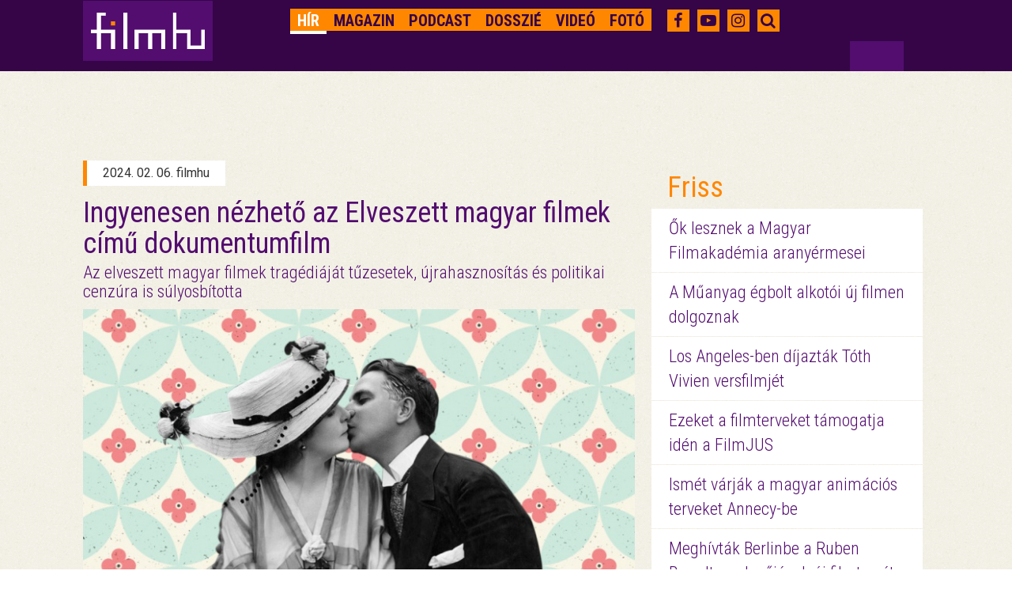

--- FILE ---
content_type: text/html; charset=UTF-8
request_url: https://magyar.film.hu/filmhu/hir/ingyenesen-nezheto-az-elveszett-magyar-filmek-cimu-dokumentumfilm.html
body_size: 8112
content:
<!doctype html>
<html>
<head>
	<meta http-equiv="content-type" content="text/html; charset=utf-8" />
	<meta name="robots" content="index, follow" />
	<meta name="viewport" content="width=device-width, initial-scale=1">
	<meta name="og:site_name" content="filmhu - a magyar moziportál" />
	
	<title>Ingyenesen nézhető az Elveszett magyar filmek című dokumentumfilm - Hír - filmhu</title>
	<meta name="title" content="Ingyenesen nézhető az Elveszett magyar filmek című dokumentumfilm">
	<meta property="og:title" content="Ingyenesen nézhető az Elveszett magyar filmek című dokumentumfilm" />

<meta name="description" content="A film bemutatja a hazai filmipar elmúlt 120 évének viszontagságait, a megsemmisült filmek tragikus körülményeit és rég elfeledettnek vélt alkotások újrafelfedezési lehetőségét.">
<meta name="keywords" content="filmarchívum, NFI, Elveszett magyar filmek" />
<meta property="og:description" content="A film bemutatja a hazai filmipar elmúlt 120 évének viszontagságait, a megsemmisült filmek tragikus körülményeit és rég elfeledettnek vélt alkotások újrafelfedezési lehetőségét." />
	<meta property="og:image" content="https://magyar.film.hu/files/slide/image/54244/large_fe_896_504_2.jpeg" />
<meta property="og:url" content="https://magyar.film.hu/filmhu/hir/ingyenesen-nezheto-az-elveszett-magyar-filmek-cimu-dokumentumfilm.html" />
<meta property="fb:app_id" content="656287857842357" />
	<link href='https://fonts.googleapis.com/css?family=Roboto:300,400,700&subset=latin,latin-ext' rel='stylesheet' type='text/css'>
	<link href='https://fonts.googleapis.com/css?family=Roboto+Condensed:300,400,700&subset=latin,latin-ext' rel='stylesheet' type='text/css'>
	<link rel="icon" type="image/x-icon" href="/img/favicon.ico" sizes="16x16" />
	<link rel="stylesheet" type="text/css" href="/css/style.min.css?1590248797" />    <link rel="stylesheet" type="text/css" href="/css/bootstrap-grid-ms.css?1443610658" />    <!-- Google tag (gtag.js) -->
<script async src="https://www.googletagmanager.com/gtag/js?id=G-2X8K1QK7PZ"></script>
<script>
  window.dataLayer = window.dataLayer || [];
  function gtag(){dataLayer.push(arguments);}
  gtag('js', new Date());

  gtag('config', 'G-2X8K1QK7PZ');
</script></head>
<body>

<div id="top_dummybox" class="hidden-xs hidden-sm hidden-ms"></div>
        <!-- Load Facebook SDK for JavaScript -->
        <div id="fb-root"></div>

<script>
    window.fbAsyncInit = function () {
        FB.init({
            appId: '656287857842357',
            xfbml: true,
            autoLogAppEvents: true,
            version: 'v2.6'
        });
    };

    (function (d, s, id) {
        var js, fjs = d.getElementsByTagName(s)[0];
        if (d.getElementById(id)) {
            return;
        }
        js = d.createElement(s);
        js.id = id;
        js.src = "//connect.facebook.net/hu_HU/sdk.js";
        fjs.parentNode.insertBefore(js, fjs);
    }(document, 'script', 'facebook-jssdk'));

</script>
<div id="header" class="jumbotron">
	<nav role="navigation" class="navbar navbar-fixed-top shrink">
        <div class="container">
            <div class="row headerrow">
                <div class="col-md-8 pad5r">
                    <div class="navbar-header">
                        <button type="button">
                            <i class="fa fa-search"></i>
                        </button>
                        <button type="button" data-target="#navbarCollapse" data-toggle="collapse" class="navbar-toggle">
                            <span class="sr-only">Toggle navigation</span>
                            <span class="icon-bar"></span>
                            <span class="icon-bar"></span>
                            <span class="icon-bar"></span>
                        </button>
                        <div class="header-logo">
							<a href="https://magyar.film.hu/" ><img src="/img/logoheader.png?1435329379" alt="" /> </a>
                        </div>
                    </div>
                    <!-- Collection of nav links and other content for toggling -->
                    <div id="navbarCollapse" class="collapse navbar-collapse">
                        <ul class="nav navbar-nav navbar-right filmhu-navbar">
                        	                        															                        																	<li><a href="https://magyar.film.hu/filmhu/hir" id="hir">
																Hír</a></li>
																											                        																	<li><a href="https://magyar.film.hu/filmhu/magazin" id="magazin">
																Magazin</a></li>
																											                        																	<li><a href="https://magyar.film.hu/filmhu/podcast" id="podcast">
																Podcast</a></li>
																											                        																	<li><a href="https://magyar.film.hu/filmhu/dossziek" id="dossziek">
																Dosszié</a></li>
																											                        																	<li><a href="https://magyar.film.hu/filmhu/video" id="video">
																Videó</a></li>
																											                        																	<li><a href="https://magyar.film.hu/filmhu/foto" id="foto">
																Fotó</a></li>
																																								<li class="visible-xs-block"><a href="https://magyar.film.hu/filmhu/keres">Keresés</a></li>
                        </ul>
                    </div>
                </div>
                <div class="col-md-4 pad20">
                    <ul class="filmhu-navbar header-social">
                        <li><a href="https://www.facebook.com/filmhu" title="Facebook" target="_blank"><i class="fa fa-facebook"></i></a></li>
                        <li><a href="https://www.youtube.com/channel/UC9cyP0P4suSIVkc6Hxu_tOQ" title="Youtube" target="_blank"><i class="fa fa-youtube-play"></i></a></li>
                        <li><a href="https://www.instagram.com/magyarfilmhu/" title="Instagram" target="_blank"><i class="fa fa-instagram"></i></a></li>
                        <li><a id="searchbutton"><i class="fa fa-search"></i></a></li>
                        <li id="keres" style="display: none;">
                        	<form id="search" role="search" action="/filmhu/kereses" method="get">
                        		<input id="searchbox" name="q" type="text" placeholder="Keresés">
                        	</form>
                        </li>
                    </ul>
                </div>
            </div>
        </div>
    </nav>
	<div class="headerfix"></div>
</div>

<div class="container">
	<div class="col-md-8 nopaddingleft cikkmobilfix">
	<div class="row margin30 article">
		<div class="col-md-12 articlecontent">
			<p class="author">2024. 02. 06. filmhu</p>
			<h1>Ingyenesen nézhető az Elveszett magyar filmek című dokumentumfilm</h1>
						<h2>Az elveszett magyar filmek tragédiáját tűzesetek, újrahasznosítás és politikai cenzúra is súlyosbította</h2>
										<img src="https://magyar.film.hu/files/slide/image/54244/large_fe_896_504_2.jpeg?1707208920" class="img-responsive">
						<p class="lead">A film bemutatja a hazai filmipar elmúlt 120 évének viszontagságait, a megsemmisült filmek tragikus körülményeit és rég elfeledettnek vélt alkotások újrafelfedezési lehetőségét.</p>
			<div id="mobil_ad4" class="hidden-md hidden-lg"></div>
			<div class="articlebody">
				<p><div class="relatedcontent visible-md-block visible-lg-block"><p class="relatedheader"><span>Kapcsolódó anyagok</span></p><p class="relatedlink"><a href="filmgyar-podcast-18-hungarika-kutatas">Filmgyár podcast #18: Hungarika kutatás</a></p><p class="relatedlink"><a href="nok-a-magyar-filmgyartasban-es-a-filmarchivum-a-metropolisban">Női filmesekkel és Filmarchívummal duplázik a Metropolis</a></p></div></p>
<p> </p>
<p>A közel negyedórás dokumentumfilm bemutatja a magyar film történetének korai kihívásait, beleértve a nitrocelluloid filmtekercsek gyúlékonyságát, amelyek számos tragikus tűzesetet idéztek elő a némafilm korszakában. Az épségben megmaradt tekercsek sem voltak biztonságban: ezeket értékes ezüst tartalmuk miatt sokszor inkább újrahasznosították, ennek következtében szintén sok filmes remekmű elveszett. A filmek pusztulása a gépházban is folytatódott: sokszor maguk a gépészek vágták ki a nekik tetsző jeleneteket, emiatt különösen nagy veszélyben voltak a pikáns részletek.</p>
<p>A dokumentumfilm kiemeli olyan filmstúdiók kulcsszerepét, mint Janovics Jenő kolozsvári műhelye, ahol világhírű rendezők, többek között Kertész Mihály és Korda Sándor kezdték pályafutásukat. Annak ellenére, hogy alkotásaik világsikert arattak, számos korai munkájuk eltűnt az idők során.</p>
<p>A hangosfilm megjelenése fordulópontot jelentett a filmek kulturális megítélésében és megőrzésük fontosságában, de elmaradt a filmarchívumok létrehozása, ami Magyarország némafilmjeinek több mint 90 százalékának elvesztéséhez vezetett. Ez történt a legelső megrendezett magyar némafilmmel, <em>A táncz</em> című alkotással.</p>
<p> </p>
<div class="videowrapper mceNonEditable"><iframe width="300" height="150" src="https://www.youtube.com/embed/S3V9UNw2j7g" frameborder="0" data-mce-fragment="1"></iframe></div>
<p> </p>
<p>A dokumentumfilm részletesen beszámol a második világháború alatti és utáni kihívásokról, különösen a háború alatt borospincékbe menekített filmek tragédiájáról és a politikai cenzúráról.</p>
<p>A magyar filmek már az 1910-es évektől kezdve eljutottak a világ minden tájára, így ma is él a remény, hogy egynap előkerülnek külföldi archívumokból és hagyatékokból. Bár a nitro-nyersanyag nem megfelelő tárolása komoly károkat okozhat a régi filmeknek, a digitális technológia és az adatbázisok segítségével ma hatékonyabban azonosíthatók a filmek töredékei. 1957-ben mindössze 12 magyar néma játékfilm volt a Filmarchívum gyűjteményében, de a filmarchívumok között kialakult széleskörű nemzetközi együttműködésnek köszönhetően ez szám mostanra közel 70-re emelkedett.</p>
<p>„<em>A filmarchívumok szerepe kiemelkedő fontosságú a filmkincs megőrzésében, és bár az elveszett filmek visszakerülése versenyfutás az idővel, a remény él, hogy a digitális rekonstrukciós technológia segítségével és nemzetközi szakmai együttműködésnek köszönhetően egyre több elveszett alkotás kerül majd elő a jövőben</em>” – mondta Ráduly György, a Nemzeti Filmintézet – Filmarchívum igazgatója.</p>
<p>Rendező: Löwensohn Enikő, Weisz Barnabás / Animáció: Weisz Barnabás / Zeneszerző: Lelkes Botond / Forgatókönyv: Löwensohn Enikő, Hussein Evin / Konzultáns: Barkóczi Janka, Torma Galina / Narrátor: Hegyi Barbara / Producer: Ráduly György Nemzeti Filmintézet – Filmarchívum</p>
<h5><strong>Címlapkép: <em>Mesék az írógépről</em>, 1917 (forrás: <a href="https://nfi.hu/filmarchivum/kutatasoktatas/hungarika-kutatas-1/120-most-wanted" target="_blank" rel="noopener noreferrer">NFI</a>)</strong></h5>			</div>

			<ul class="tags">
							<li><a href="/filmhu/cimke/tag:filmarch%C3%ADvum ">
					filmarchívum</a></li>
							<li><a href="/filmhu/cimke/tag:nfi ">
					NFI</a></li>
							<li><a href="/filmhu/cimke/tag:elveszettmagyarfilmek ">
					Elveszett magyar filmek</a></li>
						</ul>

			
				<div class="fb-like" data-href="https://magyar.film.hu/filmhu/hir/ingyenesen-nezheto-az-elveszett-magyar-filmek-cimu-dokumentumfilm.html" data-layout="standard" data-action="like" data-show-faces="false" data-share="true"></div>

				<div id="mobil_ad5"></div>

					</div>
	</div>

	<div class="marginfix30"></div>

	<div class="row nopaddingleft">
		<div class="col-md-12">
			<p class="moremagazin">Még több magazin</p>
		</div>
	</div>


	<div class="row nopaddingleft margin30">
		<a href="/filmhu/magazin/kedvenc-kritikaink-2025.html">
			<div class="col-xs-12 col-ms-6 col-sm-6 col-md-5 col300 nopaddingright">
				<div class="newsimage">
									<img src="https://magyar.film.hu/files/slide/image/60189/med_veletlenul.jpg?1766770448" class="img-responsive">
									<p>magazin</p>
				</div>
			</div>
		</a>
		<div class="col-xs-12 col-ms-6 col-sm-6 col-md-7 col300rest margintm5 pad20">
			<div class="newstext">
				<a class="headerlink" href="/filmhu/magazin/kedvenc-kritikaink-2025.html">
					<h2>Kedvenc kritikáink 2025-ből</h2>
				</a>
				<h3>Ezeket a cikkeket szerettük írni és olvasni idén a legjobban</h3>
				<p>Az idei évben sem csak a legfrissebb magyar filmekkel, hanem évfordulós klasszikusokkal és fontos küldölföldi alkotásokkal is foglalkoztunk. Ezek…</p>
				<a href="/filmhu/magazin/kedvenc-kritikaink-2025.html" class="more">tovább</a>
			</div>
		</div>
	</div>
	<div class="row nopaddingleft margin30">
		<a href="/filmhu/magazin/igy-lattak-2025-ot-a-magyar-filmesek.html">
			<div class="col-xs-12 col-ms-6 col-sm-6 col-md-5 col300 nopaddingright">
				<div class="newsimage">
									<img src="https://magyar.film.hu/files/slide/image/60188/med_Filmesek_eve.jpg?1766657737" class="img-responsive">
									<p>magazin</p>
				</div>
			</div>
		</a>
		<div class="col-xs-12 col-ms-6 col-sm-6 col-md-7 col300rest margintm5 pad20">
			<div class="newstext">
				<a class="headerlink" href="/filmhu/magazin/igy-lattak-2025-ot-a-magyar-filmesek.html">
					<h2>Így látták 2025-öt a magyar filmesek </h2>
				</a>
				<h3>„A remény rabjai"</h3>
				<p>Közeledik az év vége, és hagyományainkhoz híven most is megkérdeztünk a magyar filmeseket, hogyan értékelték az előző évet, és mit várnak újtól.…</p>
				<a href="/filmhu/magazin/igy-lattak-2025-ot-a-magyar-filmesek.html" class="more">tovább</a>
			</div>
		</div>
	</div>
</div>



	<div class="col-md-4 visible-md-block visible-lg-block pad20">
	<div class="row marginb20 margintm9"><div id="zone3324913" class="goAdverticum"> </div><div class="ad_label">hirdetés</div></div><div class="row marginb20 margintm9">
	<div class="freshbox">
		<p class="fresh">Friss</p>
						<p class="freshnews"><a href="/filmhu/hir/ok-kaptnak-aranyermet-a-filmakademiatol.html">

							Ők lesznek a Magyar Filmakadémia aranyérmesei</a></p>
			
						<p class="freshnews"><a href="/filmhu/hir/a-muanyag-egbolt-alkotoi-uj-filmen-dolgoznak.html">

							A Műanyag égbolt alkotói új filmen dolgoznak</a></p>
			
						<p class="freshnews"><a href="/filmhu/hir/los-angeles-ben-dijaztak-toth-vivien-versfilmjet.html">

							Los Angeles-ben díjazták Tóth Vivien versfilmjét</a></p>
			
						<p class="freshnews"><a href="/filmhu/hir/ezeket-a-filmterveket-tamogatja-iden-a-filmjus.html">

							Ezeket a filmterveket támogatja idén a FilmJUS</a></p>
			
						<p class="freshnews"><a href="/filmhu/hir/ismet-varjak-a-magyar-animacios-terveket-annecy-be.html">

							Ismét várják a magyar animációs terveket Annecy-be</a></p>
			
						<p class="freshnews"><a href="/filmhu/hir/berlinben-is-megismerik-a-ruben-brandt-alkotojanak-uj-filmtervet.html">

							Meghívták Berlinbe a Ruben Brandt rendezőjének új filmtervét</a></p>
			
			</div>
</div>

<div class="row marginb20">
	<div class="festival">
		<p class="festivalheader">
			<a href="/filmhu/dossziek/inkubator-10.html">
			Inkubátor 10			</a>
		</p>
		<p class="dosszie">
					<a href="/filmhu/dossziek/inkubator-10.html">
			<img src="https://magyar.film.hu/files/slide/image/58131/large_Inkubator_web.jpg?1745407551" class="img-responsive"></a>
				November 21-én tartják meg a Nemzeti Filmintézet 10. Inkubátor pitchfórumának döntőjét, ahol tíz pályakezdő filmes fogja prezentálni az első egészestés (és egy rövid animációs) filmtervét. A következő két hétben az összes alkotót bemutatjuk.</p>

												<p class="freshnews dossziefirst"><a href="/filmhu/hir/megvannak-a-10-inkubator-pitch-forum-nyertesei.html">Megvannak a 10. Inkubátor Pitch Fórum nyertesei</a></p>
															<p class="freshnews"><a href="/filmhu/magazin/inkubator-10-budavari-balazs-alvo-emberek.html">Inkubátor 10 – Budavári Balázs: Alvó Emberek</a></p>
															<p class="freshnews"><a href="/filmhu/magazin/inkubator-10-kotsis-gergely-kill-boat.html">Inkubátor 10 – Kotsis Gergely: Kill Boat</a></p>
																																																																															<a href="/filmhu/dossziek/inkubator-10.html" class="more pull-right gomb">a teljes dosszié</a>
	</div>
</div>
<div class="row marginb20 margintm9"><div class="fb-page" data-href="https://www.facebook.com/filmhu" data-tabs="timeline" data-small-header="true" data-adapt-container-width="true" data-hide-cover="false" data-show-facepile="false"><blockquote class="fb-xfbml-parse-ignore" cite="https://www.facebook.com/filmhu"><a href="https://www.facebook.com/filmhu">Filmhu - a magyar moziportál</a></blockquote></div></div><div class="row marginb20">
	<div class="festival">
		<p class="festivalheader">
			<a href="/filmhu/dossziek/sarkanyok-kabul-felett.html">
			Sárkányok Kabul felett			</a>
		</p>
		<p class="dosszie">
					<a href="/filmhu/dossziek/sarkanyok-kabul-felett.html">
			<img src="https://magyar.film.hu/files/slide/image/59617/large_copy-of-0240815-gl8-4496.exact1600w.jpg?1761041067" class="img-responsive"></a>
				November 20-án kerül a mozikba a Sárkányok Kabul felett című magyar háborús akciódráma. Dyga Zsombor valós eseményeken alapuló filmjének főbb szerepeit Jászberényi Gábor, Mészáros Blanka, Borovics Tamás, Hajmási Dávid, Dietz Gusztáv, Trokán Nóra, Ertl Zsombor és Stohl András alakítják.</p>

												<p class="freshnews dossziefirst"><a href="/filmhu/magazin/a-magyar-katonak-az-afgan-kaoszban-is-rendet-vagnak.html">A magyar katonák az afgán káoszban is rendet vágnak</a></p>
															<p class="freshnews"><a href="/filmhu/magazin/dyga-zsombor-szivem-szerint-eletem-vegeig-nemafilmeket-csinalnek.html">Dyga Zsombor: Szívem szerint életem végéig némafilmeket csinálnék</a></p>
															<p class="freshnews"><a href="/filmhu/magazin/meszaros-blanka-a-jatekunkkal-kepesek-vagyunk-gyogyitani-a-kozonseget.html">Mészáros Blanka: A játékunkkal képesek vagyunk gyógyítani a közönséget</a></p>
																																							<a href="/filmhu/dossziek/sarkanyok-kabul-felett.html" class="more pull-right gomb">a teljes dosszié</a>
	</div>
</div>
<div class="row marginb20">
	<div class="festival">
		<p class="festivalheader">
			<a href="/filmhu/dossziek/22-verzio-nemzetkozi-emberi-jogi-dokumentumfilm-fesztival.html">
			22. Verzió Nemzetközi Emberi Jogi Dokumentumfilm Fesztivál			</a>
		</p>
		<p class="dosszie">
					<a href="/filmhu/dossziek/22-verzio-nemzetkozi-emberi-jogi-dokumentumfilm-fesztival.html">
			<img src="https://magyar.film.hu/files/slide/image/59752/large_immortals_1_keyvisual.jpg?1762765915" class="img-responsive"></a>
				A 22. Verzió Filmfesztivál idei szlogenje az "Együtt létezünk". November 11. és 19. között Magyarország egyetlen emberi jogi dokumentumfilm-fesztiválja 11 szekcióban mutatja be újra a világ legaktuálisabb és legerősebb kreatív dokumentumfilmjeit. </p>

												<p class="freshnews dossziefirst"><a href="/filmhu/hir/kozos-letezesunket-dolgozza-fel-a-22-verzio-programja.html">Közös létezésünket dolgozza fel a 22. Verzió programja</a></p>
															<p class="freshnews"><a href="/filmhu/magazin/mikroszkopikus-kozelseg-es-izgalmas-tavlatok-magyar-verseny-a-verzion.html">Mikroszkopikus közelség és izgalmas távlatok – magyar verseny a Verzión </a></p>
															<p class="freshnews"><a href="/filmhu/hir/a-verzioval-egyutt-iden-is-erkezik-a-docpro.html">A Verzióval együtt idén is érkezik a DocPro</a></p>
																							<a href="/filmhu/dossziek/22-verzio-nemzetkozi-emberi-jogi-dokumentumfilm-fesztival.html" class="more pull-right gomb">a teljes dosszié</a>
	</div>
</div>
<div class="row marginb20">
	<div class="festival">
		<p class="festivalheader">
			<a href="/filmhu/dossziek/arva.html">
			Árva			</a>
		</p>
		<p class="dosszie">
					<a href="/filmhu/dossziek/arva.html">
			<img src="https://magyar.film.hu/files/slide/image/59474/large_arva_dosszie.jpg?1759824757" class="img-responsive"></a>
				Nemes Jeles László történelmi családkereső-trilógiájának záródarabja az apaság kérdését, az apai szerep ellentmondásosságát állítja a középpontba. Az Árva Velencében debütált, a magyar közönség először pedig a Cinfesten láthatta először. </p>

												<p class="freshnews dossziefirst"><a href="/filmhu/magazin/arva-diktatura-kozepen-apatlanul.html">Nemes Jeles arról mesél, milyen egy diktatúra közepén, apátlanul</a></p>
															<p class="freshnews"><a href="/filmhu/magazin/nemes-jeles-laszlo-a-sajat-eredetem-foglalkoztatott.html">Nemes Jeles László: A saját eredetem foglalkoztatott</a></p>
															<p class="freshnews"><a href="/filmhu/magazin/kemeny-ildiko-nagyon-szeretem-az-ambiciot.html">Kemény Ildikó: Nagyon szeretem az ambíciót</a></p>
																																															<a href="/filmhu/dossziek/arva.html" class="more pull-right gomb">a teljes dosszié</a>
	</div>
</div>
<div class="row marginb20 margintm9"><div id="zone3324914" class="goAdverticum"> </div><div class="ad_label">hirdetés</div></div><div class="row marginb20">
	<div class="quotebox">
		<div class="col-md-2 fullwidth">
			<div class="quote">&nbsp</div>
		</div>
		<div class="col-md-10 fullwidth">
			<div class="quotetext">
				<p>Rengeteg közös élményünk volt. Lefeküdtünk, én fogtam a fejét, amikor hányt...</p>				<p class="quotefrom">
			
			<a href="http://www.port.hu/hollywoodi_tortenet_%28holly_woody_tortenet%29_hollywood_ending/pls/fi/films.film_page?i_film_id=47832" class="link" target="_blank">Hollywoody Történet</a></p>
			</div>
			<a href="#" onclick="window.open('https://www.facebook.com/sharer/sharer.php?u=https://magyar.film.hu/articles/quote/16120', 'facebook-share-dialog', 'width=626,height=436'); return false;" class="quoteshare width50">Oszd meg!</a>
			<a href="/filmhu/egymondat" id="allquote" class="more pull-right gomb width50">Az összes idézet</a>
		</div>
	</div>
</div>
</div>
</div>

<div id="footer">
    <div class="container">
        <div class="row">
            <div class="col-md-12">
                <ul class="partners">
																		<li><a href="https://magyar.film.hu/stab.html">Stáb</a></li>
																								<li><a href="https://magyar.film.hu/partnerek.html">Partnerek</a></li>
																								<li><a href="https://magyar.film.hu/rolunk">Rólunk</a></li>
																								<li><a href="mailto:filmhu@forum.film.hu">Kontakt</a></li>
																								<li><a href="https://magyar.film.hu/adatvedelem">Adatvédelem</a></li>
											                </ul>
            </div>
        </div>
        <div class="row pad23r">
            <div class="col-md-10 no-padding-right">
                <div class="col-md-12 footerlinks no-padding-right">
                    <ul class="filmhurelated">
												<li><a href="https://magyar.film.hu/">Filmhu</a></li>
												<li><a href="http://archiv.magyar.film.hu/hmdb/filmek/">HMDB</a></li>
												<li><a href="http://archiv.magyar.film.hu/filminhungary/">FilmInHungary</a></li>
												<li><a href="http://archiv.magyar.film.hu/filmtortenet/">Filmtörténet</a></li>
												<li><a href="http://archiv.magyar.film.hu/szakma/">Szakma</a></li>
						                    </ul>
                </div>
                <div class="col-md-12 padding12right">
                    <p class="group pull-right">A FILMHU-CSOPORT kiadója Film.hu Kft. © Minden jog fenntartva 2000-2025</p>
                </div>
            </div>
            <div class="col-md-2 logobox visible-md-block visible-lg-block" >
                <a href="https://magyar.film.hu/" ><img src="/img/logo.png?1435329379" class="img-responsive footerlogo" alt="" /> </a>
            </div>
        </div>
    </div>
</div>

<script>
if (document.documentElement.clientWidth > 900) {
	document.getElementById('top_dummybox').innerHTML = '<div id="top_ad_wrapper" class="visible-md-block visible-lg-block"><div class="container"><div class="top_ad_container" style="height: 90px;"><div class="one"><div id="zone3324911" class="goAdverticum"> </div><div class="pivot"><div class="two" style="right: 22.5px;">HIRDETÉS</div></div></div></div></div></div>';
	document.getElementById('mobil_ad5').innerHTML = '<div id="zone3324912" class="goAdverticum"></div>';
}
else {
	document.getElementById('mobil_ad4').innerHTML = '<div id="zone3673912" class="goAdverticum"></div><div class="ad_label">hirdetés</div>';
	document.getElementById('mobil_ad5').innerHTML = '<div id="zone3673913" class="goAdverticum"></div><div class="ad_label">hirdetés</div>';
}
</script>

<script type="text/javascript" src="/js/frontend.min.js?1590248801"></script><script type="text/javascript" src="/js/ad_position.min.js?1590248801"></script>

<script type="text/javascript" charset="utf-8" src="//ad.adverticum.net/g3.js"></script>

</body>
</html>


--- FILE ---
content_type: application/javascript
request_url: https://magyar.film.hu/js/ad_position.min.js?1590248801
body_size: 559
content:
function menuPositionFix(){"index"===page?menuPositionFixIndex():menuPositionFixDefault()}function menuPositionFixIndex(){var ad_height=$("#zone3324906").height(),top=$(document).scrollTop();$("nav").css("top",ad_height-top+"px"),$(document).scrollTop()>ad_height+50?($("nav").addClass("shrink"),$("nav").css("top","0px")):$("nav").removeClass("shrink")}function menuPositionFixDefault(){var ad_height=$("#zone3324911").height(),top=$(document).scrollTop();1>ad_height?($("nav").addClass("shrink"),$("nav").css("top","0px")):($("div.two").css("display","block"),$(".headerfix").css("margin-top","102px"),$("nav").css("top",ad_height-top+"px"),$(document).scrollTop()>ad_height+50?($("nav").addClass("shrink"),$("nav").css("top","0px")):$("nav").removeClass("shrink"))}var MutationObserver=window.MutationObserver||window.WebKitMutationObserver||window.MozMutationObserver,list=null!==document.querySelector("#zone3324906")?document.querySelector("#zone3324906"):document.querySelector("#zone3324911"),page=null!==document.querySelector("#zone3324906")?"index":"default",adBlock=!0,observer=new MutationObserver(function(mutations){mutations.forEach(function(mutation){if("class"!==mutation.attributeName)return void console.log("ok");menuPositionFix();var ad_height=0!==$("#zone3324906").height()?$("#zone3324906").height():$("#zone3324911").height();$(".top_ad_container").css("height",ad_height+"px"),$("#top_ad_wrapper").css("height",ad_height+"px"),ad_height>0&&$("#top_ad_wrapper").find("div.two").css({right:ad_height/4+"px",display:"block"})})});list&&observer.observe(list,{attributes:!0}),$(window).scroll(function(){menuPositionFix()});